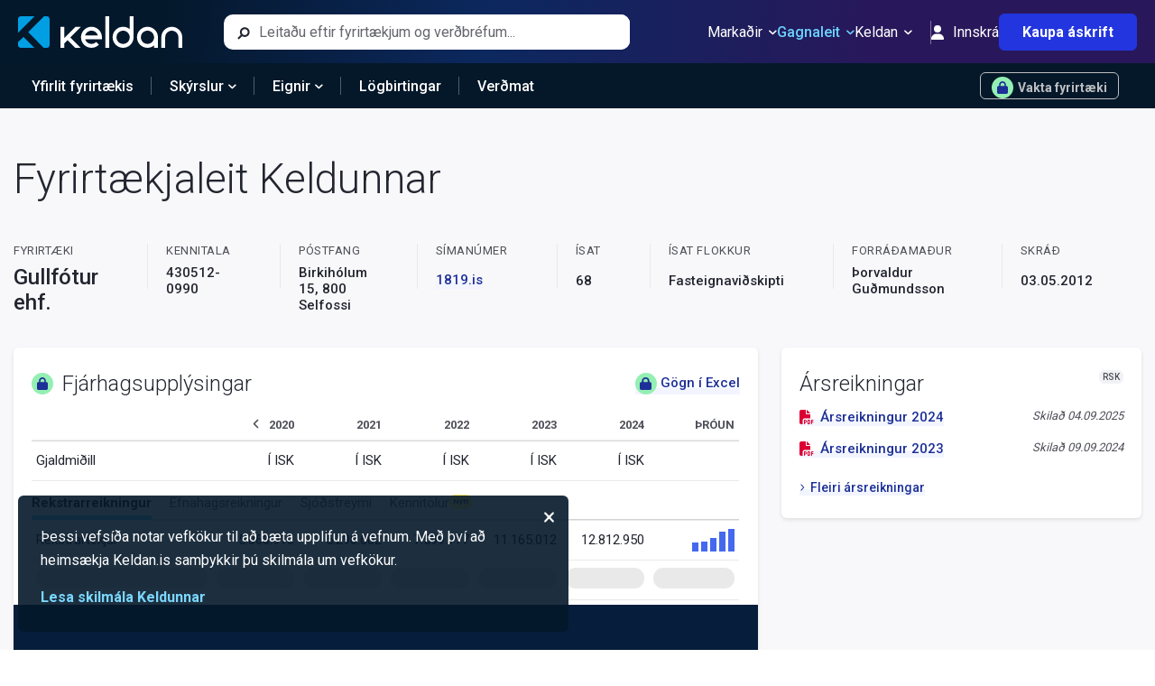

--- FILE ---
content_type: text/html; charset=utf-8
request_url: https://keldan.is/Fyrirtaeki/Yfirlit/4305120990
body_size: 7657
content:


<!DOCTYPE html>
<html lang="is">

<head>

    <meta charset="utf-8" />
    <meta http-equiv="Content-Type" content="text/html; charset=utf-8" />
    <meta name="HandheldFriendly" content="true" />
    <meta http-equiv="content-language" content="is-is">
    <meta http-equiv="X-UA-Compatible" content="IE=edge">
    <meta name="theme-color" content="#04182B">
    <meta name="viewport" content="width=device-width, initial-scale=1.0, maximum-scale=1.0,user-scalable=0" />

    <title>Gullf&#xF3;tur ehf. (4305120990) | Fj&#xE1;rhagsuppl&#xFD;singar</title>

        <meta property="og:description" content="Ársreikningar og aðrar nytsamlegar upplýsingar um íslensk fyrirtæki" />
        <meta property="og:title" content="Gullf&#xF3;tur ehf. | Fyrirtækjaleit Keldunnar" />

    <meta name="google-site-verification" content="HWsQQa_wDeoavVsQEm920ZPfO20G0_2zBrYdz0SyYAc" />
    <meta name="facebook-domain-verification" content="k4hfoydhjzw76bww9pij8szrp3wgsa" />

    <meta property="og:type" content="website" />
    <meta property="og:site_name" content="Keldan" />
    <meta property="og:image" content="/keldan-facebook-image.png" />
    <meta property="og:image:width" content="942" />
    <meta property="og:image:height" content="628" />
    <meta property="fb:app_id" content="1932098447032225" />

    


    <link rel="apple-touch-icon" sizes="180x180" href="/apple-touch-icon.png">
    <link rel="icon" href="/favicon.ico" />

    

        <link href="https://cdn.livemarketdata.com/ComponentLibrary/2022-01/Production/Styles/Build-v19.7.18/main.css" rel="stylesheet">
        <link href="https://cdn.livemarketdata.com/ComponentLibrary/2022-01/Production/Styles/Build-v19.7.18/2.css" rel="stylesheet">
    <script nonce="RHyTbcJfwjnIR4d4k7SEhDkOu5dD0Wtn">
        !function (f, b, e, v, n, t, s) {
            if (f.fbq) return; n = f.fbq = function () {
                n.callMethod ?
                    n.callMethod.apply(n, arguments) : n.queue.push(arguments)
            };
            if (!f._fbq) f._fbq = n; n.push = n; n.loaded = !0; n.version = '2.0';
            n.queue = []; t = b.createElement(e); t.async = !0;
            t.src = v; s = b.getElementsByTagName(e)[0];
            s.parentNode.insertBefore(t, s)
        }(window, document, 'script',
            'https://connect.facebook.net/en_US/fbevents.js');
        fbq('init', '408288274331818');
        fbq('track', 'PageView');
    </script>
    <noscript><img height="1" width="1" style="display:none"
            src="https://www.facebook.com/tr?id=408288274331818&ev=PageView&noscript=1" /></noscript>
    <script nonce="RHyTbcJfwjnIR4d4k7SEhDkOu5dD0Wtn">
        (function (w, d, s, l, i) {
            w[l] = w[l] || []; w[l].push({ 'gtm.start': new Date().getTime(), event: 'gtm.js' });
            var f = d.getElementsByTagName(s)[0], j = d.createElement(s), dl = l != 'dataLayer' ? '&l=' + l : ''; j.async = true;
            j.src = 'https://www.googletagmanager.com/gtm.js?id=' + i + dl; f.parentNode.insertBefore(j, f);
        })
            (window, document, 'script', 'dataLayer', 'GTM-NNGS89T');
    </script>
    <script async src="https://www.googletagmanager.com/gtag/js?id=G-TRCSKSBWC6" nonce="RHyTbcJfwjnIR4d4k7SEhDkOu5dD0Wtn"></script>
    <script nonce="RHyTbcJfwjnIR4d4k7SEhDkOu5dD0Wtn">
        window.dataLayer = window.dataLayer || [];
        function gtag() { dataLayer.push(arguments); }
        gtag('js', new Date());
        gtag('config', 'G-TRCSKSBWC6');
    </script>

    
    <meta 
        name="description"
        content='Gullf&#xF3;tur ehf., Kennitala: 430512-0990, Birkih&#xF3;lum 15, 800 Selfossi. Fj&#xE1;rhagsuppl&#xFD;singar me&#xF0; innslegnum lykilt&#xF6;lum &#xFA;r &#xE1;rsreikningum, helstu opinberu skr&#xE1;r, samanbur&#xF0;ur og v&#xF6;ktun.'
    />
    <meta
        name="keywords"
        content='Gullf&#xF3;tur ehf., Birkih&#xF3;lum 15, 4305120990, 430512-0990, fj&#xE1;rhagsuppl&#xFD;singar, rekstrarreikningur, efnahagsreikningur, sj&#xF3;&#xF0;streymi, &#xE1;rsreikningar, hlutaf&#xE9;lagaskr&#xE1;, v&#xF6;ktun, samanbur&#xF0;ur fyrirt&#xE6;kja, forr&#xE1;&#xF0;ama&#xF0;ur, raunverulegir eigendur, endanlegir eigendur, fyrirt&#xE6;kjaskr&#xE1;, sam&#xFE;ykktir, gildandi skr&#xE1;ning, pr&#xF3;k&#xFA;ruhafar, framkv&#xE6;mdastj&#xF3;rn, stj&#xF3;rn, rekstrartekjur, afkoma, ebita, ebit, eignir, skuldir, s&#xED;man&#xFA;mer, &#xED;sat flokkur, skr&#xE1;&#xF0;, stofna&#xF0;, fyrirt&#xE6;ki, fyrirt&#xE6;kjaleit, lykilt&#xF6;lur, eigi&#xF0; f&#xE9;, rekstur, efnahagur'
    />
    <script type="application/ld+json">
        {
            "@context": "http://schema.org",
            "@type": "Organization",
            "identifier": {
                "@type": "PropertyValue",
                "propertyID": "Kennitala",
                "name": "Kennitala",
                "description": "Kennitala Fyrirtækis",
                "value": "4305120990"
            }

                    ,
                    "name": "Gullf&#xF3;tur ehf.",
                    "address": {
                        "@type": "PostalAddress",
                        "streetAddress": "Birkih&#xF3;lum 15",
                        "postalCode": "800"
                    }
                        }
    </script>


    <script type="application/ld+json">
        {
        "@context": "http://schema.org",
        "@type": "WebSite",
        "url": "https://keldan.is",
        "potentialAction": {
        "@type": "SearchAction",
        "target": "https://keldan.is/Home/Search?search={search_term_string}",
        "query-input": "required name=search_term_string"
        }
        }
    </script>
</head>

<body>

    <div id="fb-root"></div>
    <script nonce="RHyTbcJfwjnIR4d4k7SEhDkOu5dD0Wtn">
        (function (d, s, id) {
            var js, fjs = d.getElementsByTagName(s)[0];
            if (d.getElementById(id)) return;
            js = d.createElement(s); js.id = id;
            js.src = "https://connect.facebook.net/en_GB/sdk.js#xfbml=1&version=v2.10&appId=1932098447032225";
            fjs.parentNode.insertBefore(js, fjs);
        }(document, 'script', 'facebook-jssdk'));
    </script>
    <div>
        <div id='KCL_Header'></div>
        


<div id='KCL_company-profile'></div>
        <div id='KCL_Footer'></div>
    </div>
    <section id='KCL_CookieConsentForm'></section>

        <script type="text/javascript" src="https://cdn.livemarketdata.com/ComponentLibrary/2022-01/Production/Components/Build-v19.7.18/runtime-main.js" nonce="RHyTbcJfwjnIR4d4k7SEhDkOu5dD0Wtn"></script>
        <script type="text/javascript" src="https://cdn.livemarketdata.com/ComponentLibrary/2022-01/Production/Components/Build-v19.7.18/main.js" nonce="RHyTbcJfwjnIR4d4k7SEhDkOu5dD0Wtn"></script>
        <script type="text/javascript" src="https://cdn.livemarketdata.com/ComponentLibrary/2022-01/Production/Components/Build-v19.7.18/2.js" nonce="RHyTbcJfwjnIR4d4k7SEhDkOu5dD0Wtn"></script>

    <script nonce="RHyTbcJfwjnIR4d4k7SEhDkOu5dD0Wtn">
        ReactDOM.render(React.createElement(
            ReactComponents.Layout.Header,
            {
                userInfo: {
                    name: "" || undefined,
                    isAuthenticated: false,
                    isSubscriber: "False" === 'True',
                    isAdmin: 'False' === 'True'
                }
            }
        ), document.getElementById('KCL_Header'));
            ReactDOM.render(React.createElement(
                ReactComponents.Layout.Footer
            ), document.getElementById('KCL_Footer'));
        //cookieconsentform
        ReactDOM.render(React.createElement(
            ReactComponents.Layout.CookieConsentForm
        ), document.getElementById('KCL_CookieConsentForm'));
    </script>
    
    <script nonce="RHyTbcJfwjnIR4d4k7SEhDkOu5dD0Wtn">
        ReactDOM.render(React.createElement(
            ReactComponents.Company.TestProfile,
            {"isAuthenticated":false,"isSubscriber":false,"id":"4305120990"}
        ), document.getElementById('KCL_company-profile'))
    </script>

</body>

</html>

--- FILE ---
content_type: text/html
request_url: https://pulsmediacdn.com/adimages/8c30d721-9c66-47a6-8164-3d29e6d2b731
body_size: 74
content:
<html>
<head>
	<title>Borði</title>
	<meta name="viewport" content="width=device-width, initial-scale=1">
</head>
<body style="margin:0">
	<video autoplay loop muted playsinline width="100%" height="100%" src="https://pulsmediacdn.com/adimages/1bd5302a-96c5-45b5-a4f7-a91634636d62"></video>
</body>
</html>